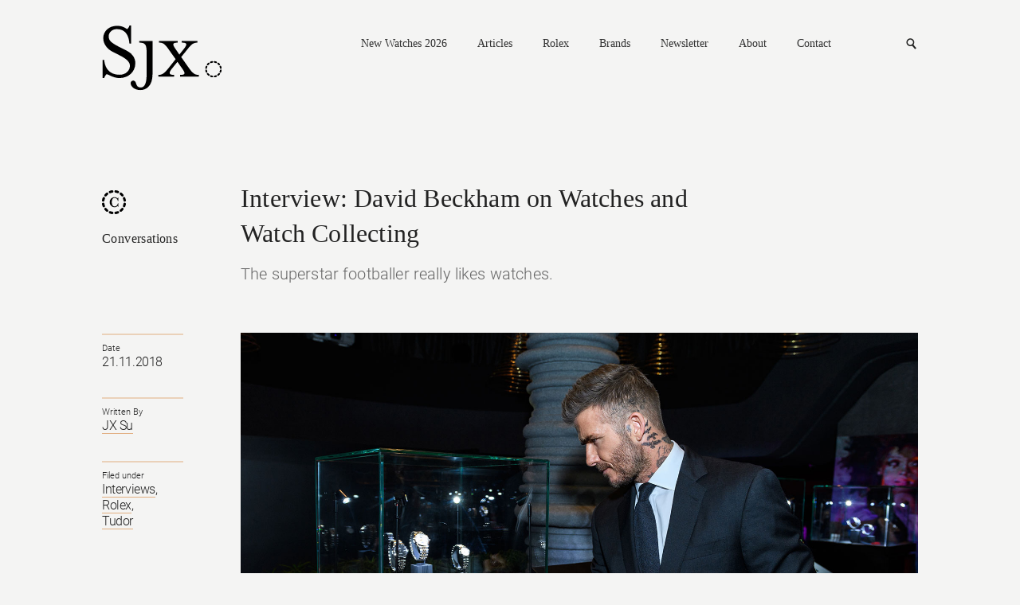

--- FILE ---
content_type: text/html; charset=UTF-8
request_url: https://watchesbysjx.com/2018/11/david-beckham-interview-watch-collector-sg.html
body_size: 16275
content:

<!doctype html> <!--[if lt IE 7]><html class="no-js lt-ie9 lt-ie8 lt-ie7" lang=""> <![endif]--> <!--[if IE 7]><html class="no-js lt-ie9 lt-ie8" lang=""> <![endif]--> <!--[if IE 8]><html class="no-js lt-ie9" lang=""> <![endif]--> <!--[if gt IE 8]><!--><html class="no-js" lang=""> <!--<![endif]--><head><meta charset="utf-8"><meta http-equiv="X-UA-Compatible" content="IE=edge,chrome=1"><meta name="robots" content="max-image-preview:large"><meta name="viewport" content="width=device-width, initial-scale=1, maximum-scale=1, minimum-scale=1, user-scalable=no, minimal-ui"> <script src="https://www.google.com/recaptcha/api.js" async defer></script> <link media="all" href="https://watchesbysjx.com/wp-content/cache/autoptimize/css/autoptimize_9aabb8e67c8c15852fd3b1cf9fc51d6a.css" rel="stylesheet"><link media="screen" href="https://watchesbysjx.com/wp-content/cache/autoptimize/css/autoptimize_225725711a14fc3bbb536a44abb6cdec.css" rel="stylesheet"><title>Interview: David Beckham on Watches and Watch Collecting | SJX Watches</title><meta name="description" content="The superstar footballer really likes watches."><link rel="apple-touch-icon" href="/apple-touch-icon.png"><link rel="icon" type="image/png" href="/favicon.png" sizes="32x32"><link rel="icon" type="image/png" href="/favicon.png" sizes="16x16"><link rel="shortcut icon" type="image/png" href="/favicon.ico"> <script defer src="https://watchesbysjx.com/wp-content/themes/sjx/js/vendor/modernizr-2.8.3-respond-1.4.2.min.js"></script> <script defer src="[data-uri]"></script> <meta name='robots' content='max-image-preview:large' /><link rel='dns-prefetch' href='//challenges.cloudflare.com' /> <script type="text/javascript" id="wpp-js" src="https://watchesbysjx.com/wp-content/plugins/wordpress-popular-posts/assets/js/wpp.min.js?ver=7.3.1" data-sampling="1" data-sampling-rate="50" data-api-url="https://watchesbysjx.com/wp-json/wordpress-popular-posts" data-post-id="55976" data-token="445e1a4998" data-lang="0" data-debug="0"></script> <script defer id="consent-mode-script-js-extra" src="[data-uri]"></script> <script defer type="text/javascript" src="https://watchesbysjx.com/wp-content/cache/autoptimize/js/autoptimize_single_445956bb99e4f95bb9dc5fe6b64a52a1.js" id="consent-mode-script-js"></script> <link rel="https://api.w.org/" href="https://watchesbysjx.com/wp-json/" /><link rel="alternate" title="JSON" type="application/json" href="https://watchesbysjx.com/wp-json/wp/v2/posts/55976" /><link rel="EditURI" type="application/rsd+xml" title="RSD" href="https://watchesbysjx.com/xmlrpc.php?rsd" /><link rel='shortlink' href='https://watchesbysjx.com/?p=55976' /><link rel="alternate" title="oEmbed (JSON)" type="application/json+oembed" href="https://watchesbysjx.com/wp-json/oembed/1.0/embed?url=https%3A%2F%2Fwatchesbysjx.com%2F2018%2F11%2Fdavid-beckham-interview-watch-collector-sg.html" /><link rel="alternate" title="oEmbed (XML)" type="text/xml+oembed" href="https://watchesbysjx.com/wp-json/oembed/1.0/embed?url=https%3A%2F%2Fwatchesbysjx.com%2F2018%2F11%2Fdavid-beckham-interview-watch-collector-sg.html&#038;format=xml" />  <script defer src="[data-uri]"></script>  <script type="application/ld+json" class="saswp-schema-markup-output">[{"@context":"https:\/\/schema.org\/","@type":"Article","@id":"https:\/\/watchesbysjx.com\/2018\/11\/david-beckham-interview-watch-collector-sg.html#Article","url":"https:\/\/watchesbysjx.com\/2018\/11\/david-beckham-interview-watch-collector-sg.html","inLanguage":"en-US","mainEntityOfPage":"https:\/\/watchesbysjx.com\/2018\/11\/david-beckham-interview-watch-collector-sg.html","headline":"Interview: David Beckham on Watches and Watch Collecting","description":"Perhaps the world's most famous footballer despite being retired, David Beckham is now a global celebrity with some 52m followers on Instagram. Tudor signed him up as a brand ambassador last year, but as it happens, Mr Beckham has been a watch aficionado long before that. He was just in Asia on a whistle stop","articleBody":"Perhaps the world's most famous footballer despite being retired, David Beckham is now a global celebrity with some 52m followers on Instagram. Tudor signed him up as a brand ambassador last year, but as it happens, Mr Beckham has been a watch aficionado long before that.    He was just in Asia on a whistle stop tour to\u00a0launch the Glamour Double Date (powered by a newly developed in-house movement), starting in Hong Kong followed by Singapore\u00a0for a day, where I got to sit down with Mr Beckham for a chat.    Mr Beckham is unusual as celebrity ambassadors go, being\u00a0genuinely interested in the subject matter at hand. He's frequently pictured wearing\u00a0interesting complicated and vintage watches.    As an interview subject, he\u00a0responds\u00a0in a warm and thoughtful manner, while being deft, gently able\u00a0to talk around mentioning watch brands other than Rolex and Tudor.    I had to find out more about David Beckham the\u00a0watch collector, who has a notably philosophical approach to the hobby.    The interview was done along with Sumit Nag of Revolution magazine. It has been condensed and edited for clarity.        You\u2019ve been photographed in public wearing interesting watches, both modern and vintage. Can you tell us about your interest in watches?    I\u2019ve always had an interest in watches since I was 10, 11 years old. They interested me in a way that I wanted to be a collector at some point. Over the years I\u2019ve obviously been able to collect. I\u2019m lucky to have collection that\u2019s not huge, but good.    I feel like I\u2019ve made the right choices in the watches I\u2019ve collected over time. I don\u2019t think there is any mistake in the watches you buy; each watch is a moment in time where you can actually look back and think: that was when I first started my career with Manchester, or that was my first pay cheque with Manchester United, or that was my hundredth cap for England.    And I think watches are like that \u2013 moments in time where you can look back on. It\u2019s like music. When you hear certain songs, it takes you back to your childhood or Christmases that you spent with your family.    Over the years I\u2019ve been able to collect watches that hopefully, I will pass down to my children, to my boys and my little girl \u2013 I think there are a few watches in there that she has already got her eye on.        What was the first milestone you celebrated with a watch, and what watch was it?    It wasn\u2019t a milestone but my first recollection of a special watch was my grandfather\u2019s. My grandfather was a real elegant East End man. He was always in a three-piece suit, whether going to watch the Spurs play - because he was a season ticket holder - or going to work at the print or going to the corner shop to get the papers on a Sunday morning. He was always immaculate and he had this amazing watch.    The make of it I can\u2019t actually remember but it was an elegant, thin gold timepiece that was just immaculate. And that was my first recollection of a watch that meant a lot to me. And my granddad actually gave it to me, which was kind of amazing.    Further on in life, I would say a vintage Rolex my wife bought me for my hundredth cap for England.    I noticed that your wife and even your children wear cool watches. Does the interest in watches extend to the rest of the family?     I try to educate my wife on watches because there are certain things that matter to people. Victoria loves nice jewellery and watches but it\u2019s not one of her passions. Her passion is what she wears, her family, her children, and hopefully me.     But I would say that watches have become more important to her. She does like nice pieces. She loves what we\u2019re doing; she loves this partnership .    With the kids, even more so. Two Christmases or two New Years ago, I got the boys a Tudor each and got their names on the back. I took the boys to the Tudor offices in London, and they sat with the watchmaker and went through the straps. One of my sons, Romeo, he is obsessed. One of the guys in the office gave him the whole kit, the white gloves, the thing that you take the straps off with, so every single day he is constantly changing straps.    I\u2019m like, \u2018You\u2019re going to school! You can\u2019t change straps every time. It makes you look like you\u2019ve got a different watch every day.\u2019    And he is like, \u2018No, everyone understands that I\u2019ve just got different straps, and I like it.    It\u2019s a real kind of passion for the boys, which is a great thing because it\u2019s making them aware of something that is special.        What led you to work with Tudor as a watch brand?    Over the years I\u2019ve worked with many brands and sponsors. I\u2019ve been lucky to work with great partners throughout my career, and even more so since I\u2019ve finished my career. But the thing I always look for in partners is a long-term relationship because I think it shows commitment from both sides.    With myself and with Tudor, it was more than just two brands coming together, it was like two individuals coming together to create something special \u2013 creating a family. That\u2019s what it felt like from day one. The moment that I first started talking to the guys at Tudor, it was like brothers talking. And that\u2019s what I like to be part of.    In your last campaign with the brand, there\u2019s a little mention that your first Tudor watch was a vintage piece. Do you remember what occasion you purchase it for, and what was the watch?    It actually wasn\u2019t a special occasion. It was just me walking around London. I never really do that much shopping to be honest; I\u2019m not a big shopper.    I was walking around London and I didn\u2019t actually go out to buy a watch but there\u2019s an amazing street in London that sells all these vintage watches. And most of the time, I never go in there because I know sometimes they\u2019re not even priced right or they\u2019re overpriced.    I was just browsing and I saw this watch. I thought it was a Rolex but it was actually a Tudor. It was an amazing timepiece, one of those things that I couldn\u2019t get out of my head. I tried it on, and I loved it straight away.    I went home, spoke to my wife and she was like, \u2018It\u2019s just another watch. They all do the same thing.\u2019 But I was like, \u2018You know, actually they don\u2019t. This is special.\u2019    So I then went back to the store and got it straight away. It\u2019s an amazing piece and one that I always get complimented on \u2013 one that I can wear with a suit or tracksuit or when I\u2019m riding my bike.    What was it?    It was a \u201csnowflake\u201d Submariner with a blue dial and a vintage brown leather strap.        &nbsp;","keywords":"Interviews, Rolex, Tudor, ","datePublished":"2018-11-21T18:07:27+08:00","dateModified":"2024-03-19T18:03:02+08:00","author":{"@type":"Person","name":"JX Su","url":"https:\/\/watchesbysjx.com\/author\/sjx","sameAs":[],"image":{"@type":"ImageObject","url":"https:\/\/secure.gravatar.com\/avatar\/82d4c7709d9af68a9babb49deaa770f20ca0784ea5c27bfdeb3c0f89b1ed2cfd?s=96&d=mm&r=g","height":96,"width":96}},"editor":{"@type":"Person","name":"JX Su","url":"https:\/\/watchesbysjx.com\/author\/sjx","sameAs":[],"image":{"@type":"ImageObject","url":"https:\/\/secure.gravatar.com\/avatar\/82d4c7709d9af68a9babb49deaa770f20ca0784ea5c27bfdeb3c0f89b1ed2cfd?s=96&d=mm&r=g","height":96,"width":96}},"publisher":{"@type":"Organization","name":"SJX Watches","url":"https:\/\/watchesbysjx.com","logo":{"@type":"ImageObject","url":"https:\/\/watchesbysjx.com\/wp-content\/uploads\/2023\/05\/v1.1slogo.png","width":"160","height":"50"}},"image":{"@type":"ImageObject","url":"https:\/\/watchesbysjx.com\/wp-content\/uploads\/2018\/11\/David-Beckham-Tudor-Singapore-1.jpg","width":1600,"height":1067}}]</script> <link rel="amphtml" href="https://watchesbysjx.com/2018/11/david-beckham-interview-watch-collector-sg.html?amp=1"><link rel="icon" href="https://watchesbysjx.com/wp-content/uploads/2024/01/cropped-sjx-logo-square-32x32.jpg" sizes="32x32" /><link rel="icon" href="https://watchesbysjx.com/wp-content/uploads/2024/01/cropped-sjx-logo-square-192x192.jpg" sizes="192x192" /><link rel="apple-touch-icon" href="https://watchesbysjx.com/wp-content/uploads/2024/01/cropped-sjx-logo-square-180x180.jpg" /><meta name="msapplication-TileImage" content="https://watchesbysjx.com/wp-content/uploads/2024/01/cropped-sjx-logo-square-270x270.jpg" /><meta property="og:site_name" content="SJX Watches" /><meta property="og:title" content="Interview: David Beckham on Watches and Watch Collecting | SJX Watches" /><meta property="og:type" content="Website" /><meta property="og:image" content="https://watchesbysjx.com/wp-content/uploads/2018/11/David-Beckham-Tudor-Singapore-1.jpg" /><meta property="og:description" content="The superstar footballer really likes watches." />  <script>(function(i,s,o,g,r,a,m){i['GoogleAnalyticsObject']=r;i[r]=i[r]||function(){(i[r].q=i[r].q||[]).push(arguments)},i[r].l=1*new Date();a=s.createElement(o),m=s.getElementsByTagName(o)[0];a.async=1;a.src=g;m.parentNode.insertBefore(a,m)})(window,document,'script','https://www.google-analytics.com/analytics.js','ga');ga('create','UA-22589334-1','auto');ga('send','pageview');</script>  <script defer src="[data-uri]"></script> <script defer src="[data-uri]"></script> </head><body class="detail"> <!--[if lt IE 8]><p class="browserupgrade">You are using an <strong>outdated</strong> browser. Please <a href="http://browsehappy.com/">upgrade your browser</a> to improve your experience.</p> <![endif]--> <noscript><iframe src="https://www.googletagmanager.com/ns.html?id=GTM-MSK5QCJ"
height="0" width="0" style="display:none;visibility:hidden"></iframe></noscript><header class="main-header clearfix"> <a href="https://watchesbysjx.com" class="logo"><img src="https://watchesbysjx.com/wp-content/themes/sjx/img/logo.svg" alt="SJX" width="152" height="85" /></a><nav><div class="main-nav"> <a href="https://watchesbysjx.com/search/label/new-watches-2026">New Watches 2026</a> <a href="#">Articles</a><div><div class="nav--cat-listing clearfix"><div> <a href="/search/label/news">News</a><br> <a href="/search/label/reviews">Reviews</a><br> <a href="/search/label/knowledge">Knowledge</a></div><div> <a href="/search/label/editorials">Opinions</a><br> <a href="/search/label/interviews">Conversations</a><br> <a href="/search/label/independent-watchmaking">Independent watchmaking</a></div></div></div> <a href="https://watchesbysjx.com/search/label/rolex">Rolex</a> <a href="#">Brands</a><div><div class="nav--brands-listing"> <a href="https://watchesbysjx.com/glossary/">View All</a><br /> <a href="https://watchesbysjx.com/search/label/a-lange-sohne/">A. Lange &amp; Söhne</a><br /><a href="https://watchesbysjx.com/search/label/akrivia/">Akrivia</a><br /><a href="https://watchesbysjx.com/search/label/audemars-piguet/">Audemars Piguet</a><br /><a href="https://watchesbysjx.com/search/label/cartier/">Cartier</a><br /><a href="https://watchesbysjx.com/search/label/f-p-journe/">F.P. Journe</a><br /><a href="https://watchesbysjx.com/search/label/grand-seiko/">Grand Seiko</a><br /><a href="https://watchesbysjx.com/search/label/patek-philippe/">Patek Philippe</a><br /><a href="https://watchesbysjx.com/search/label/vacheron-constantin/">Vacheron Constantin</a><br /></div></div> <a href="https://watchesbysjx.com/newsletter">Newsletter</a> <a href="https://watchesbysjx.com/about/">About</a> <a href="https://watchesbysjx.com/contact/">Contact</a></div><form class="subscribe-form" action="https://watchesbysjx.com/wp-admin/admin-ajax.php" method="POST"><div> <input type="text" placeholder="Email address" class="required email" name="data[0][value]" /> <span class="err">Please enter a valid email.</span> <span class="success">Subscription is successful.</span> <input type="hidden" name="action" value="wysija_ajax" /> <input type="hidden" name="controller" value="subscribers" /> <input type="hidden" name="ajaxurl" value="https://watchesbysjx.com/wp-admin/admin-ajax.php" /> <input type="hidden" name="loadingTrans" value="Loading..." /> <input type="hidden" name="task" value="save" /> <input type="hidden" name="formid" value="form-wysija-html565f2639a7dd0-1" /> <input type="hidden" name="data[0][name]" value="wysija[user][email]" /> <input type="hidden" name="data[1][name]" value="wysija[user][abs][email]" /> <input type="hidden" name="data[1][value]" value="" /> <input type="hidden" name="data[2][name]" value="form_id" /> <input type="hidden" name="data[2][value]" value="1" /> <input type="hidden" name="data[3][name]" value="action" /> <input type="hidden" name="data[3][value]" value="save" /> <input type="hidden" name="data[4][name]" value="controller" /> <input type="hidden" name="data[4][value]" value="subscribers" /> <input type="hidden" name="data[5][name]" value="wysija-page" /> <input type="hidden" name="data[5][value]" value="1" /> <input type="hidden" name="data[6][name]" value="wysija[user_list][list_ids]" /> <input type="hidden" name="data[6][value]" value="1" /> <input type="submit" /></div></form><form class="search" action="https://watchesbysjx.com" method="GET"><div> <input type="text" placeholder="Search" name="s" /> <input type="submit" /></div></form> <a href="#" class="search-link">Search</a> <a href="#" class="mobile-nav">Nav<i></i></a></nav></header><header class="main-header sub clearfix"> <a href="/" class="logo"><img src="https://watchesbysjx.com/wp-content/themes/sjx/img/logo-smaller.png" alt="SJX" width="35" height="36" /></a><nav><div class="main-nav"> <a href="https://watchesbysjx.com/search/label/new-watches-2026">New Watches 2026</a> <a href="#">Articles</a><div><div class="nav--cat-listing clearfix"><div> <a href="/search/label/news">News</a><br> <a href="/search/label/reviews">Reviews</a><br> <a href="/search/label/knowledge">Knowledge</a></div><div> <a href="/search/label/editorial">Opinions</a><br> <a href="/search/label/interview">Conversations</a><br> <a href="/search/label/independent-watchmaking">Independent watchmaking</a></div></div></div> <a href="https://watchesbysjx.com/search/label/rolex">Rolex</a> <a href="#">Brands</a><div><div class="nav--brands-listing"> <a href="https://watchesbysjx.com/glossary/">View All</a><br /> <a href="https://watchesbysjx.com/search/label/a-lange-sohne/">A. Lange &amp; Söhne</a><br /><a href="https://watchesbysjx.com/search/label/akrivia/">Akrivia</a><br /><a href="https://watchesbysjx.com/search/label/audemars-piguet/">Audemars Piguet</a><br /><a href="https://watchesbysjx.com/search/label/cartier/">Cartier</a><br /><a href="https://watchesbysjx.com/search/label/f-p-journe/">F.P. Journe</a><br /><a href="https://watchesbysjx.com/search/label/grand-seiko/">Grand Seiko</a><br /><a href="https://watchesbysjx.com/search/label/patek-philippe/">Patek Philippe</a><br /><a href="https://watchesbysjx.com/search/label/vacheron-constantin/">Vacheron Constantin</a><br /></div></div> <a href="https://watchesbysjx.com/newsletter">Newsletter</a> <a href="https://watchesbysjx.com/about/">About</a> <a href="https://watchesbysjx.com/contact/">Contact</a></div><form class="subscribe-form" action="https://watchesbysjx.com/wp-admin/admin-ajax.php" method="POST"><div> <input type="text" placeholder="Email address" class="required email" name="data[0][value]" /> <span class="err">Please enter a valid email.</span> <span class="success">Subscription is successful.</span> <input type="hidden" name="action" value="wysija_ajax" /> <input type="hidden" name="controller" value="subscribers" /> <input type="hidden" name="ajaxurl" value="https://watchesbysjx.com/wp-admin/admin-ajax.php" /> <input type="hidden" name="loadingTrans" value="Loading..." /> <input type="hidden" name="task" value="save" /> <input type="hidden" name="formid" value="form-wysija-html565f2639a7dd0-1" /> <input type="hidden" name="data[0][name]" value="wysija[user][email]" /> <input type="hidden" name="data[1][name]" value="wysija[user][abs][email]" /> <input type="hidden" name="data[1][value]" value="" /> <input type="hidden" name="data[2][name]" value="form_id" /> <input type="hidden" name="data[2][value]" value="1" /> <input type="hidden" name="data[3][name]" value="action" /> <input type="hidden" name="data[3][value]" value="save" /> <input type="hidden" name="data[4][name]" value="controller" /> <input type="hidden" name="data[4][value]" value="subscribers" /> <input type="hidden" name="data[5][name]" value="wysija-page" /> <input type="hidden" name="data[5][value]" value="1" /> <input type="hidden" name="data[6][name]" value="wysija[user_list][list_ids]" /> <input type="hidden" name="data[6][value]" value="1" /> <input type="submit" /></div></form><form class="search" action="https://watchesbysjx.com" method="GET"><div> <input type="text" placeholder="Search" name="s" /> <input type="submit" /></div></form> <a href="#" class="search-link">Search</a> <a href="#" class="mobile-nav">Nav<i></i></a></nav>  <script defer src="https://www.googletagmanager.com/gtag/js?id=G-G4H06TC6J1"></script> <script defer src="[data-uri]"></script> </header><div class="main-content clearfix"><header class="details-header clearfix"><div class="details-left brand-c"> <a href="">Conversations</a></div><div class="details-right"><h1> Interview: David Beckham on Watches and Watch Collecting</h1> <span>The superstar footballer really likes watches.</span></div></header><aside class="details-left clearfix"><div class="details-desc"><div> <span>Date</span><div> <a href="https://watchesbysjx.com/2018/11/21"></a> 21.11.2018</span></div></div><div> <span>Written By</span><div> <a href="https://watchesbysjx.com/author/sjx" title="Posts by JX Su" rel="author">JX Su</a></div></div><div> <span>Filed under</span><div> <a href="https://watchesbysjx.com/search/label/interviews" rel="tag">Interviews</a>, <br /><a href="https://watchesbysjx.com/search/label/rolex" rel="tag">Rolex</a>, <br /><a href="https://watchesbysjx.com/search/label/tudor" rel="tag">Tudor</a></div></div></div></aside><div class="details-right clearfix"> <img width="1600" height="1067" src="https://watchesbysjx.com/wp-content/uploads/2018/11/David-Beckham-Tudor-Singapore-1.jpg" class="attachment-single-post-thumbnail size-single-post-thumbnail wp-post-image" alt="" decoding="async" fetchpriority="high" srcset="https://watchesbysjx.com/wp-content/uploads/2018/11/David-Beckham-Tudor-Singapore-1.jpg 1600w, https://watchesbysjx.com/wp-content/uploads/2018/11/David-Beckham-Tudor-Singapore-1-300x200.jpg 300w, https://watchesbysjx.com/wp-content/uploads/2018/11/David-Beckham-Tudor-Singapore-1-1024x683.jpg 1024w, https://watchesbysjx.com/wp-content/uploads/2018/11/David-Beckham-Tudor-Singapore-1-600x400.jpg 600w" sizes="(max-width: 1600px) 100vw, 1600px" /><div class="content-left"><div class="social-media a2a_kit"> Share <a href="#" class="a2a_button_facebook fb" data-social-share="Facebook">Facebook</a> <a href="#" class="a2a_button_linkedin ln">Linkedin</a> <a href="#" class="a2a_button_twitter tw" data-social-share="Twitter">Twitter</a> <a href="#" class="a2a_button_sina_weibo wb">Weibo</a> <a href="#" class="a2a_button_email ml">Mail</a> <a href="https://www.instagram.com/sjxwatches" class="ig" target="_blank">Instagram</a></div><p>Perhaps the world&#8217;s most famous footballer despite being retired, David Beckham is now a global celebrity with some <a href="https://www.instagram.com/davidbeckham/" target="_blank" rel="noopener">52m followers on Instagram</a>. Tudor signed him up as a brand ambassador last year, but as it happens, Mr Beckham has been a watch aficionado long before that.</p><p>He was just in Asia on a whistle stop tour to launch the <a href="https://www.tudorwatch.com/watches/glamour-double-date" target="_blank" rel="noopener">Glamour Double Date</a> (powered by a newly developed in-house movement), starting in Hong Kong followed by Singapore for a day, where I got to sit down with Mr Beckham for a chat.</p><p>Mr Beckham is unusual as celebrity ambassadors go, being genuinely interested in the subject matter at hand. He&#8217;s frequently pictured wearing interesting complicated and vintage watches.</p><p>As an interview subject, he responds in a warm and thoughtful manner, while being deft, gently able to talk around mentioning watch brands other than Rolex and Tudor.</p><p>I had to find out more about David Beckham the watch collector, who has a notably philosophical approach to the hobby.</p><p><em>The interview was done along with Sumit Nag of Revolution magazine. It has been condensed and edited for clarity.</em></p><hr /><p><strong>You’ve been photographed in public wearing interesting watches, both modern and vintage. Can you tell us about your interest in watches?</strong></p><p>I’ve always had an interest in watches since I was 10, 11 years old. They interested me in a way that I wanted to be a collector at some point. Over the years I’ve obviously been able to collect. I’m lucky to have collection that’s not huge, but good.</p><p>I feel like I’ve made the right choices in the watches I’ve collected over time. I don’t think there is any mistake in the watches you buy; each watch is a moment in time where you can actually look back and think: that was when I first started my career with Manchester, or that was my first pay cheque with Manchester United, or that was my hundredth cap for England.</p><p>And I think watches are like that – moments in time where you can look back on. It’s like music. When you hear certain songs, it takes you back to your childhood or Christmases that you spent with your family.</p><p>Over the years I’ve been able to collect watches that hopefully, I will pass down to my children, to my boys and my little girl – I think there are a few watches in there that she has already got her eye on.</p><p><img decoding="async" class="alignnone size-full wp-image-55984" src="http://watchesbysjx.com/wp-content/uploads/2018/11/David-Beckham-Tudor-Singapore.jpg" alt="David Beckham Tudor Singapore" width="1600" height="2400" srcset="https://watchesbysjx.com/wp-content/uploads/2018/11/David-Beckham-Tudor-Singapore.jpg 1600w, https://watchesbysjx.com/wp-content/uploads/2018/11/David-Beckham-Tudor-Singapore-200x300.jpg 200w, https://watchesbysjx.com/wp-content/uploads/2018/11/David-Beckham-Tudor-Singapore-683x1024.jpg 683w, https://watchesbysjx.com/wp-content/uploads/2018/11/David-Beckham-Tudor-Singapore-600x900.jpg 600w" sizes="(max-width: 1600px) 100vw, 1600px" /></p><p><strong>What was the first milestone you celebrated with a watch, and what watch was it?</strong></p><p>It wasn’t a milestone but my first recollection of a special watch was my grandfather’s. My grandfather was a real elegant East End man. He was always in a three-piece suit, whether going to watch the Spurs play &#8211; because he was a season ticket holder &#8211; or going to work at the print or going to the corner shop to get the papers on a Sunday morning. He was always immaculate and he had this amazing watch.</p><p>The make of it I can’t actually remember but it was an elegant, thin gold timepiece that was just immaculate. And that was my first recollection of a watch that meant a lot to me. And my granddad actually gave it to me, which was kind of amazing.</p><p>Further on in life, I would say a vintage Rolex my wife bought me for my hundredth cap for England.</p><p><strong>I noticed that your wife and even your children wear cool watches. Does the interest in watches extend to the rest of the family? </strong></p><p>I try to educate my wife on watches because there are certain things that matter to people. Victoria loves nice jewellery and watches but it’s not one of her passions. Her passion is what she wears, her family, her children, and hopefully me. [laughs]</p><p>But I would say that watches have become more important to her. She does like nice pieces. She loves what we’re doing; she loves this partnership [with Tudor].</p><p>With the kids, even more so. Two Christmases or two New Years ago, I got the boys a Tudor each and got their names on the back. I took the boys to the Tudor offices in London, and they sat with the watchmaker and went through the straps. One of my sons, Romeo, he is obsessed. One of the guys in the office gave him the whole kit, the white gloves, the thing that you take the straps off with, so every single day he is constantly changing straps.</p><p>I’m like, ‘You’re going to school! You can’t change straps every time. It makes you look like you’ve got a different watch every day.’</p><p>And he is like, ‘No, everyone understands that I’ve just got different straps, and I like it.</p><p>It’s a real kind of passion for the boys, which is a great thing because it’s making them aware of something that is special.</p><p><img decoding="async" class="alignnone size-full wp-image-55985" src="http://watchesbysjx.com/wp-content/uploads/2018/11/David-Beckham-Tudor-Singapore-2.jpg" alt="David Beckham Tudor Singapore 2" width="1600" height="2400" srcset="https://watchesbysjx.com/wp-content/uploads/2018/11/David-Beckham-Tudor-Singapore-2.jpg 1600w, https://watchesbysjx.com/wp-content/uploads/2018/11/David-Beckham-Tudor-Singapore-2-200x300.jpg 200w, https://watchesbysjx.com/wp-content/uploads/2018/11/David-Beckham-Tudor-Singapore-2-683x1024.jpg 683w, https://watchesbysjx.com/wp-content/uploads/2018/11/David-Beckham-Tudor-Singapore-2-600x900.jpg 600w" sizes="(max-width: 1600px) 100vw, 1600px" /></p><p><strong>What led you to work with Tudor as a watch brand?</strong></p><p>Over the years I’ve worked with many brands and sponsors. I’ve been lucky to work with great partners throughout my career, and even more so since I’ve finished my career. But the thing I always look for in partners is a long-term relationship because I think it shows commitment from both sides.</p><p>With myself and with Tudor, it was more than just two brands coming together, it was like two individuals coming together to create something special – creating a family. That’s what it felt like from day one. The moment that I first started talking to the guys at Tudor, it was like brothers talking. And that’s what I like to be part of.</p><p><strong>In your last campaign with the brand, there’s a little mention that your first Tudor watch was a vintage piece. Do you remember what occasion you purchase it for, and what was the watch?</strong></p><p>It actually wasn’t a special occasion. It was just me walking around London. I never really do that much shopping to be honest; I’m not a big shopper.</p><p>I was walking around London and I didn’t actually go out to buy a watch but there’s an amazing street in London that sells all these vintage watches. And most of the time, I never go in there because I know sometimes they’re not even priced right or they’re overpriced.</p><p>I was just browsing and I saw this watch. I thought it was a Rolex but it was actually a Tudor. It was an amazing timepiece, one of those things that I couldn’t get out of my head. I tried it on, and I loved it straight away.</p><p>I went home, spoke to my wife and she was like, ‘It’s just another watch. They all do the same thing.’ But I was like, ‘You know, actually they don’t. This is special.’</p><p>So I then went back to the store and got it straight away. It’s an amazing piece and one that I always get complimented on – one that I can wear with a suit or tracksuit or when I’m riding my bike.</p><p><strong>What was it?</strong></p><p>It was a “snowflake” Submariner with a blue dial and a vintage brown leather strap.</p><hr /><p>&nbsp;</p> <a href="#" class="back-to-top">Back to top.</a></div><div class="content-right"><div class="desktop"></div><div class="mobile"></div></div></div><hr class="divider-blank" /><div class="suggestion"><h2>You may also enjoy these.</h2><div class="suggestion-wrap clearfix"><div class='rp4wp-related-posts'><ul><li><div class='rp4wp-related-post-image'> <a href='https://watchesbysjx.com/2015/08/sam-hines-to-head-phillips-watch-department-as-international-head-of-watches.html'><img width="150" height="150" src="https://watchesbysjx.com/wp-content/uploads/2016/03/Sam-Hines-Phillips-150x150.jpg" class="attachment-thumbnail size-thumbnail wp-post-image" alt="" decoding="async" loading="lazy" /></a></div><div class='rp4wp-related-post-content'> <a href='https://watchesbysjx.com/2015/08/sam-hines-to-head-phillips-watch-department-as-international-head-of-watches.html'>Sam Hines to Head Phillips' Watch Department as International Head of Watches</a></div></li><li><div class='rp4wp-related-post-content'> <a href='https://watchesbysjx.com/2012/02/a-much-less-inspired-charity-watch-auction.html'>A much less inspired charity watch auction</a></div></li><li><div class='rp4wp-related-post-image'> <a href='https://watchesbysjx.com/2017/05/tudor-signs-david-beckham-and-new-zealand-all-blacks-as-ambassadors.html'><img width="150" height="150" src="https://watchesbysjx.com/wp-content/uploads/2017/05/Tudor-David-Beckham-2-150x150.jpg" class="attachment-thumbnail size-thumbnail wp-post-image" alt="" decoding="async" loading="lazy" /></a></div><div class='rp4wp-related-post-content'> <a href='https://watchesbysjx.com/2017/05/tudor-signs-david-beckham-and-new-zealand-all-blacks-as-ambassadors.html'>Tudor Signs David Beckham and New Zealand All Blacks as Ambassadors</a></div></li><li><div class='rp4wp-related-post-image'> <a href='https://watchesbysjx.com/2018/04/introducing-david-lowinger-and-the-watch-he-taught-himself-to-make.html'><img width="150" height="150" src="https://watchesbysjx.com/wp-content/uploads/2018/03/David-Lowinger-Front_6-150x150.jpg" class="attachment-thumbnail size-thumbnail wp-post-image" alt="" decoding="async" loading="lazy" /></a></div><div class='rp4wp-related-post-content'> <a href='https://watchesbysjx.com/2018/04/introducing-david-lowinger-and-the-watch-he-taught-himself-to-make.html'>Introducing David Lowinger and The Watch He Taught Himself to Make</a></div></li><li><div class='rp4wp-related-post-image'> <a href='https://watchesbysjx.com/2021/11/patek-philippe-grande-sonnerie-urban-jurgensen-tourbillon-pocket-watch.html'><img width="150" height="150" src="https://watchesbysjx.com/wp-content/uploads/2021/11/Urban-Jürgensen-tourbillon-pocket-watch-by-Derek-Pratt-1-150x150.jpg" class="attachment-thumbnail size-thumbnail wp-post-image" alt="" decoding="async" loading="lazy" srcset="https://watchesbysjx.com/wp-content/uploads/2021/11/Urban-Jürgensen-tourbillon-pocket-watch-by-Derek-Pratt-1-150x150.jpg 150w, https://watchesbysjx.com/wp-content/uploads/2021/11/Urban-Jürgensen-tourbillon-pocket-watch-by-Derek-Pratt-1-32x32.jpg 32w" sizes="auto, (max-width: 150px) 100vw, 150px" /></a></div><div class='rp4wp-related-post-content'> <a href='https://watchesbysjx.com/2021/11/patek-philippe-grande-sonnerie-urban-jurgensen-tourbillon-pocket-watch.html'>Auction Watch: A Pair of Highly Important Pocket Watches</a></div></li><li><div class='rp4wp-related-post-image'> <a href='https://watchesbysjx.com/2014/04/event-christies-discussion-forum-on-watch-collecting-in-singapore-on-3-may-2014.html'><img width="150" height="150" src="https://watchesbysjx.com/wp-content/uploads/2016/03/Christie27s-Art-Forum-20141-150x150.jpg" class="attachment-thumbnail size-thumbnail wp-post-image" alt="" decoding="async" loading="lazy" /></a></div><div class='rp4wp-related-post-content'> <a href='https://watchesbysjx.com/2014/04/event-christies-discussion-forum-on-watch-collecting-in-singapore-on-3-may-2014.html'>EVENT: Christie's Discussion Forum on Watch Collecting in Singapore on 3 May 2014</a></div></li></ul></div></div></div></div><div class="pswp" tabindex="-1" role="dialog" aria-hidden="true"><div class="pswp__bg"></div><div class="pswp__scroll-wrap"><div class="pswp__container"><div class="pswp__item"></div><div class="pswp__item"></div><div class="pswp__item"></div></div><div class="pswp__ui pswp__ui--hidden"><div class="pswp__caption"><div class="pswp__caption__center"></div> <button class="pswp__button pswp__button--close" title="Close (Esc)"></button></div><div class="pswp__top-bar"><div class="pswp__counter"></div> <a href="#" class="share-link">Share</a><div class="social-media a2a_kit"><a href="#" class="a2a_button_facebook fb" data-social-share="Facebook">Facebook</a><a href="#" class="a2a_button_twitter tw" data-social-share="Twitter">Twitter</a><a href="#" class="a2a_button_sina_weibo wb">Weibo</a><a href="#" class="a2a_button_email ml">Mail</a></div><ul class="slick-dots mfp-pagination pswp__dots"></ul><div class="pswp__preloader"><div class="pswp__preloader__icn"><div class="pswp__preloader__cut"><div class="pswp__preloader__donut"></div></div></div></div></div> <button class="pswp__button pswp__button--arrow--left" title="Previous (arrow left)"> </button> <button class="pswp__button pswp__button--arrow--right" title="Next (arrow right)"> </button></div></div></div><div class="pswp-bg"></div><footer class="main-footer"><div class="desktop"><div class="g g-4"><div class="g-single a-37"><a class="gofollow" data-track="MzcsNCwxLDYw" href="https://www.thehourglass.com/product/mbf/legacy-machines/51-tr-bg?utm_source=SJX&utm_medium=banner&utm_campaign=THG+SG+MBF+LM101+EVO+51.TR.BG&utm_content=bottom+leaderboard+1600x200" target="_blank"><img src="https://watchesbysjx.com/wp-content/uploads/2025/12/250806_mbandf_thg_1600x200-1.jpg" /></a></div></div></div><div class="mobile"><div class="g g-5"><div class="g-single a-38"><a class="gofollow" data-track="MzgsNSwxLDYw" href="https://www.thehourglass.com/product/mbf/legacy-machines/51-tr-bg?utm_source=SJX&utm_medium=banner&utm_campaign=THG+SG+MBF+LM101+EVO+51.TR.BG&utm_content=bottom+leaderboard+600x200" target="_blank"><img src="https://watchesbysjx.com/wp-content/uploads/2025/12/250807_mbandf_thg_500x200-1.jpg" /></a></div></div></div><div> <span class="copyright">SJX Watches &copy; 2011-2026. All rights reserved.</span> <a href="/privacy-policy/">Privacy Policy</a> <a href="/contact/">Advertise/Contact</a><div class="footer-right"><div class="social-media"> <a href="https://www.facebook.com/sjxwatches/" class="fb" target="_blank">Facebook</a> <a href="https://www.instagram.com/sjxwatches/" class="ig" target="_blank">Instagram</a> <a href="https://twitter.com/sjxwatches" class="tw" target="_blank">Twitter</a> <a href="https://www.pinterest.com/WatchesbySJX/" data-pin-do="buttonBookmark" data-pin-custom="true" class="pin" target="_blank">Pinterest</a> <a href="/feed" class="rss" target="_blank">RSS</a></div></div></div></footer><div class="mfp-hide form-popup" id="subscribe-popup"><div> <img src="https://watchesbysjx.com/wp-content/themes/sjx/img/subscribe-logo.gif" /><h1>Welcome to the new Watches By SJX.</h1><p>Subscribe to get the latest articles and reviews delivered to your inbox.</p><form class="subscribe-form--footer" action="https://watchesbysjx.com/wp-admin/admin-ajax.php" method="POST"><div> <input type="text" placeholder="Email address" class="required email" name="data[0][value]" /> <span class="err">Please enter a valid email.</span> <span class="success">Subscription is successful.</span> <span class="useless">[Enter]</span> <input type="hidden" name="action" value="wysija_ajax" /> <input type="hidden" name="controller" value="subscribers" /> <input type="hidden" name="ajaxurl" value="http://sjx.localhost/wp-admin/admin-ajax.php" /> <input type="hidden" name="loadingTrans" value="Loading..." /> <input type="hidden" name="task" value="save" /> <input type="hidden" name="formid" value="form-wysija-html565f2639a7dd0-1" /> <input type="hidden" name="data[0][name]" value="wysija[user][email]" /> <input type="hidden" name="data[1][name]" value="wysija[user][abs][email]" /> <input type="hidden" name="data[1][value]" value="" /> <input type="hidden" name="data[2][name]" value="form_id" /> <input type="hidden" name="data[2][value]" value="1" /> <input type="hidden" name="data[3][name]" value="action" /> <input type="hidden" name="data[3][value]" value="save" /> <input type="hidden" name="data[4][name]" value="controller" /> <input type="hidden" name="data[4][value]" value="subscribers" /> <input type="hidden" name="data[5][name]" value="wysija-page" /> <input type="hidden" name="data[5][value]" value="1" /> <input type="hidden" name="data[6][name]" value="wysija[user_list][list_ids]" /> <input type="hidden" name="data[6][value]" value="1" /> <input type="submit" /></div></form></div> <a href="#" class="mfp-close"><img src="https://watchesbysjx.com/wp-content/themes/sjx/img/close-btn02-x2.gif" /></a></div> <script src="//ajax.googleapis.com/ajax/libs/jquery/1.11.2/jquery.min.js"></script> <script>window.jQuery||document.write('<script defer src="https://watchesbysjx.com/wp-content/themes/sjx/js/vendor/jquery-1.11.2.min.js"><\/script>')</script> <script defer src="//ajax.aspnetcdn.com/ajax/jquery.validate/1.15.0/jquery.validate.min.js"></script> <script defer src="//cdnjs.cloudflare.com/ajax/libs/jquery.imagesloaded/3.2.0/imagesloaded.pkgd.min.js"></script> <script defer src="//cdnjs.cloudflare.com/ajax/libs/masonry/3.3.2/masonry.pkgd.min.js"></script> <script defer src="//cdn.jsdelivr.net/jquery.slick/1.5.7/slick.min.js"></script> <script defer src="https://static.addtoany.com/menu/page.js"></script> <script defer src="https://watchesbysjx.com/wp-content/cache/autoptimize/js/autoptimize_single_a381030774940a99737cc1f991f3238d.js"></script> <script defer src="https://watchesbysjx.com/wp-content/themes/sjx/js/vendor/photoswipe-ui-default.min.js"></script> <script defer src="https://watchesbysjx.com/wp-content/cache/autoptimize/js/autoptimize_single_feac42f57076ff6edb5d5ce85f271b42.js"></script> <script defer src="https://watchesbysjx.com/wp-content/cache/autoptimize/js/autoptimize_single_4267ca2ad4775939b5685313e1eedd8c.js"></script> <script defer src="https://watchesbysjx.com/wp-content/themes/sjx/js/vendor/jquery.dotdotdot.min.js"></script>    <script defer src="https://watchesbysjx.com/wp-content/cache/autoptimize/js/autoptimize_single_4d0febc3ce28b457846b0101ee70bf3b.js"></script> <script defer src="https://watchesbysjx.com/wp-content/cache/autoptimize/js/autoptimize_single_2955b9b5790712eac52173f6d2ad573d.js"></script> <script defer src="[data-uri]"></script> 
 <script defer src="[data-uri]"></script> <script type="speculationrules">{"prefetch":[{"source":"document","where":{"and":[{"href_matches":"\/*"},{"not":{"href_matches":["\/wp-*.php","\/wp-admin\/*","\/wp-content\/uploads\/*","\/wp-content\/*","\/wp-content\/plugins\/*","\/wp-content\/themes\/sjx\/*","\/*\\?(.+)"]}},{"not":{"selector_matches":"a[rel~=\"nofollow\"]"}},{"not":{"selector_matches":".no-prefetch, .no-prefetch a"}}]},"eagerness":"conservative"}]}</script> <script defer id="adrotate-groups-js-extra" src="[data-uri]"></script> <script defer type="text/javascript" src="https://watchesbysjx.com/wp-content/cache/autoptimize/js/autoptimize_single_6d05e5c294c57bfdc9bf724bf53998d3.js" id="adrotate-groups-js"></script> <script defer id="adrotate-clicker-js-extra" src="[data-uri]"></script> <script defer type="text/javascript" src="https://watchesbysjx.com/wp-content/cache/autoptimize/js/autoptimize_single_c610b3ebab3ce54f5450cef2cdabc14a.js" id="adrotate-clicker-js"></script> <script type="text/javascript" src="https://watchesbysjx.com/wp-includes/js/dist/hooks.min.js" id="wp-hooks-js"></script> <script type="text/javascript" src="https://watchesbysjx.com/wp-includes/js/dist/i18n.min.js" id="wp-i18n-js"></script> <script defer id="wp-i18n-js-after" src="[data-uri]"></script> <script defer type="text/javascript" src="https://watchesbysjx.com/wp-content/cache/autoptimize/js/autoptimize_single_96e7dc3f0e8559e4a3f3ca40b17ab9c3.js" id="swv-js"></script> <script defer id="contact-form-7-js-before" src="[data-uri]"></script> <script defer type="text/javascript" src="https://watchesbysjx.com/wp-content/cache/autoptimize/js/autoptimize_single_2912c657d0592cc532dff73d0d2ce7bb.js" id="contact-form-7-js"></script> <script defer type="text/javascript" src="https://challenges.cloudflare.com/turnstile/v0/api.js" id="cloudflare-turnstile-js" data-wp-strategy="async"></script> <script defer id="cloudflare-turnstile-js-after" src="[data-uri]"></script> <script defer id="cookie-consent-client-script-js-extra" src="[data-uri]"></script> <script defer type="text/javascript" src="https://watchesbysjx.com/wp-content/cache/autoptimize/js/autoptimize_single_f6d52ee18e053c928b0f29d05ea8c23b.js" id="cookie-consent-client-script-js"></script> <script defer id="tptn_tracker-js-extra" src="[data-uri]"></script> <script defer type="text/javascript" src="https://watchesbysjx.com/wp-content/plugins/top-10/includes/js/top-10-tracker.min.js" id="tptn_tracker-js"></script>  <script defer src="[data-uri]"></script> </body></html>

--- FILE ---
content_type: image/svg+xml
request_url: https://watchesbysjx.com/wp-content/themes/sjx/img/sign-c.svg
body_size: 1057
content:
<svg xmlns="http://www.w3.org/2000/svg" width="50" height="50"><path d="M33.36 34.58c-.2-.8-.43-1.6-.87-1.9-1.7 1.77-3.87 2.84-6.2 2.84-5.64 0-10.24-4.77-10.24-10.57 0-5.8 4.6-10.56 10.24-10.56 2.33 0 4.5 1.02 6.2 2.82.43-.33.66-1.07.86-1.9h.93v7.33h-.97c-.9-4.33-3.6-6.66-6.9-6.66-4.57 0-5.87 4.82-5.87 8.95s1.3 8.97 5.87 8.97c3.3 0 6-2.4 6.9-6.67h.96v7.33h-.94zM8.86 5.45C7.6 6.45 6.5 7.58 5.5 8.8c-.9 1.08-1.07 2.56 0 3.6.9.9 2.7 1.1 3.6 0 1-1.2 2.12-2.34 3.36-3.35 1.06-.9.9-2.7 0-3.6-1.06-1.07-2.54-.88-3.6 0M20.73 0c-1.56.27-3.08.67-4.58 1.23-1.3.48-2.17 1.7-1.77 3.13.32 1.24 1.82 2.27 3.1 1.78 1.5-.55 3.03-.96 4.6-1.23 1.37-.2 2.13-1.88 1.78-3.12-.4-1.44-1.77-2-3.14-1.78m20.42 44.47c1.22-1 2.33-2.13 3.35-3.35.88-1.1 1.05-2.56 0-3.6-.88-.94-2.73-1.1-3.6 0-1 1.22-2.12 2.33-3.36 3.34-1.07.88-.9 2.7 0 3.6 1.04 1.06 2.54.9 3.62 0m7.56-10.66c.57-1.5.96-3.02 1.23-4.6.22-1.36-.34-2.73-1.78-3.12-1.24-.35-2.9.4-3.13 1.77-.27 1.57-.68 3.1-1.23 4.6-.5 1.3.55 2.77 1.78 3.13 1.44.4 2.66-.48 3.14-1.78M29.24 49.9c1.58-.25 3.1-.65 4.58-1.22 1.3-.48 2.2-1.7 1.8-3.14-.36-1.24-1.85-2.25-3.15-1.77-1.5.56-3 .96-4.6 1.23-1.36.23-2.1 1.9-1.76 3.13.4 1.43 1.78 2.02 3.13 1.77m-13.07-1.22c1.5.57 3.02.97 4.58 1.22 1.37.24 2.74-.34 3.13-1.77.36-1.24-.4-2.9-1.77-3.13-1.57-.27-3.1-.68-4.6-1.23-1.3-.48-2.78.53-3.12 1.77-.4 1.45.5 2.66 1.78 3.14M5.5 41.12c1 1.2 2.1 2.34 3.35 3.35 1.07.88 2.55 1.05 3.6 0 .9-.9 1.07-2.73 0-3.6-1.23-1.02-2.36-2.15-3.35-3.37-.88-1.08-2.7-.9-3.6 0-1.08 1.05-.9 2.53 0 3.62m44.45-20.4c-.27-1.58-.66-3.1-1.22-4.58-.5-1.3-1.7-2.2-3.15-1.8-1.23.34-2.27 1.84-1.77 3.13.57 1.5.97 3.02 1.24 4.6.22 1.37 1.9 2.13 3.13 1.78 1.44-.4 2-1.76 1.78-3.14M33.82 1.24c-1.5-.56-3-.96-4.6-1.23-1.34-.22-2.72.34-3.1 1.78-.36 1.24.4 2.92 1.76 3.13 1.58.28 3.1.7 4.6 1.24 1.3.5 2.78-.53 3.13-1.78.4-1.42-.48-2.65-1.78-3.13m10.7 7.57c-1.02-1.22-2.14-2.34-3.36-3.35-1.08-.88-2.58-1.07-3.62 0-.9.9-1.07 2.7 0 3.6 1.24 1 2.36 2.14 3.36 3.37.87 1.07 2.72.9 3.6 0 1.05-1.06.9-2.54 0-3.62M.06 29.2C.3 30.8.7 32.3 1.27 33.8c.5 1.3 1.7 2.2 3.13 1.8 1.25-.36 2.26-1.84 1.78-3.15-.54-1.5-.97-3-1.23-4.6-.2-1.35-1.9-2.1-3.12-1.77-1.45.4-2 1.78-1.78 3.15m1.22-13.07C.7 17.6.3 19.13.05 20.7c-.23 1.38.33 2.75 1.78 3.15 1.22.35 2.9-.4 3.12-1.78.27-1.58.7-3.1 1.25-4.6.47-1.3-.55-2.8-1.8-3.13-1.43-.4-2.64.5-3.13 1.8"/></svg>